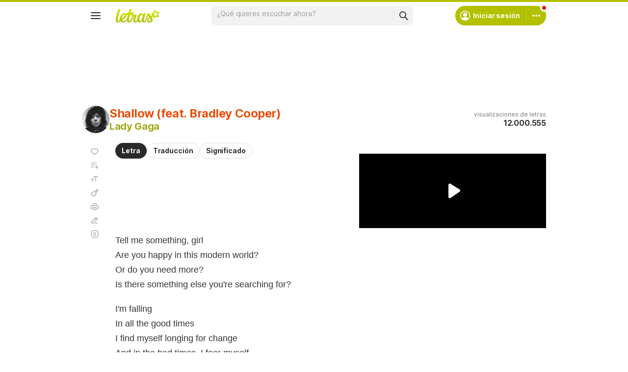

--- FILE ---
content_type: text/html; charset=utf-8
request_url: https://www.google.com/recaptcha/api2/aframe
body_size: 153
content:
<!DOCTYPE HTML><html><head><meta http-equiv="content-type" content="text/html; charset=UTF-8"></head><body><script nonce="iFFtwzFNuIvc05RHZ2ORyw">/** Anti-fraud and anti-abuse applications only. See google.com/recaptcha */ try{var clients={'sodar':'https://pagead2.googlesyndication.com/pagead/sodar?'};window.addEventListener("message",function(a){try{if(a.source===window.parent){var b=JSON.parse(a.data);var c=clients[b['id']];if(c){var d=document.createElement('img');d.src=c+b['params']+'&rc='+(localStorage.getItem("rc::a")?sessionStorage.getItem("rc::b"):"");window.document.body.appendChild(d);sessionStorage.setItem("rc::e",parseInt(sessionStorage.getItem("rc::e")||0)+1);localStorage.setItem("rc::h",'1769900306254');}}}catch(b){}});window.parent.postMessage("_grecaptcha_ready", "*");}catch(b){}</script></body></html>

--- FILE ---
content_type: application/javascript; charset=utf-8
request_url: https://fundingchoicesmessages.google.com/f/AGSKWxUxOMROzH_MhPXOAWKidQhnTtP7HwnnqUO9mJqEg3Gsr7SvG167NK71-L4jy4kMPQB6HYqrl-9yur5nlXgjmisBWj8SHGxq6GjLg5JN_04INt8-D9csAR51TlCTyZWqcft6261U8k1P7Qg9CMxh6Z4bTcgCTlKcT1IS-lpAY04uRHsU1fU3MwdHB6xU/_&UrlAdParam=/popunder1_/adblockDetector./miniadvert.-468-100.
body_size: -1285
content:
window['fccbec8e-825f-48c8-96a2-2b81cc8a90d4'] = true;